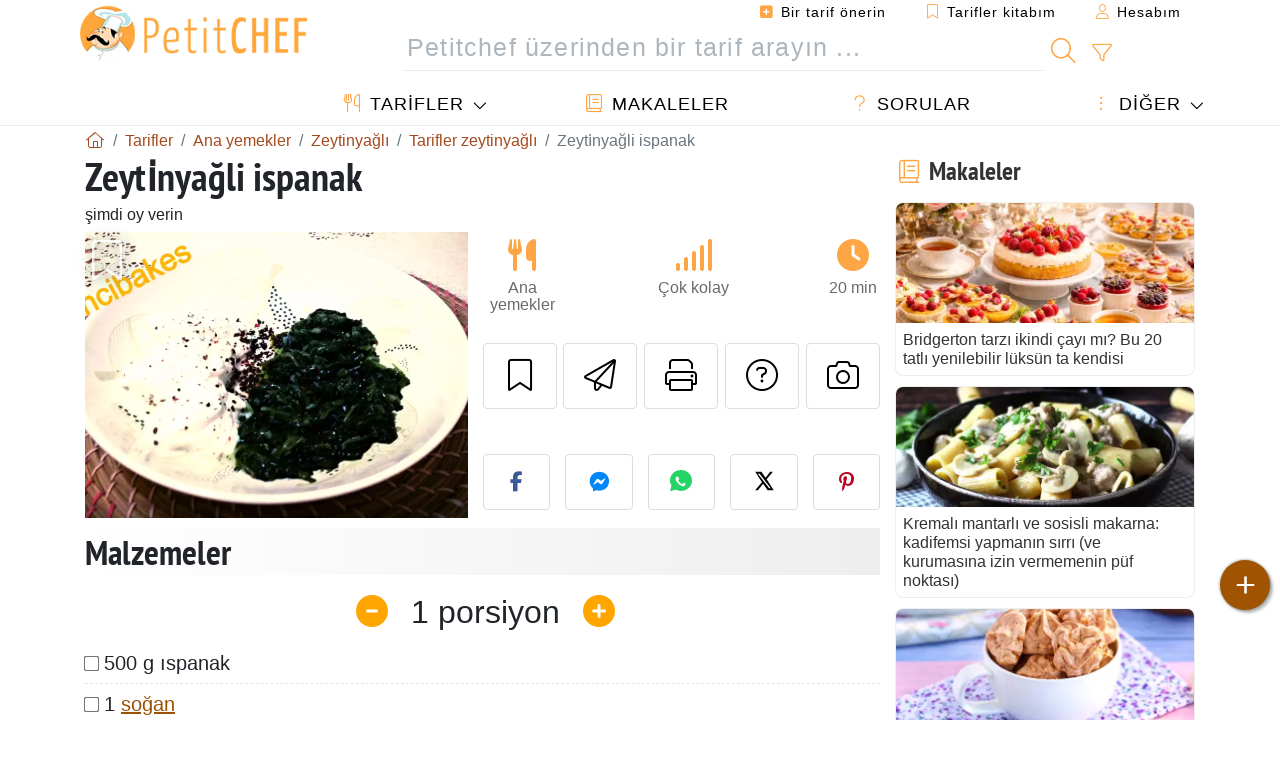

--- FILE ---
content_type: text/html; charset=UTF-8
request_url: https://tr.petitchef.com/tarifler/ana-yemekler/zeytinyagli-ispanak-fid-1536027
body_size: 16140
content:

	
		
						        
	                            
            		
		
		
    						    
			
    
	    	
	<!doctype html><html lang="tr"><head><meta charset="utf-8">

<link rel="preconnect" href="//googletagmanager.com">
<link rel="dns-prefetch" href="//googletagmanager.com">
<link rel="preconnect" href="//securepubads.g.doubleclick.net">
<link rel="dns-prefetch" href="//securepubads.g.doubleclick.net">
<link rel="preconnect" href="//imasdk.googleapis.com">
<link rel="dns-prefetch" href="//imasdk.googleapis.com">



<meta name="viewport" content="width=device-width, initial-scale=1">


<title>Zeytinyağlı ispanak tarifi</title>
<meta name="description" content="Biz bırakıyoruz başladıktan sonra fırını kapatmak. - Tarif Ana yemekler : Zeyti̇nyağli ispanak tarafından Incibakes">
<meta property="og:title" content="Zeytinyağlı ispanak tarifi">
<meta property="og:description" content="Biz bırakıyoruz başladıktan sonra fırını kapatmak. - Tarif Ana yemekler : Zeyti̇nyağli ispanak tarafından Incibakes"><meta property="og:type" content="website">
<meta property="og:url" content="https://tr.petitchef.com/tarifler/ana-yemekler/zeytinyagli-ispanak-fid-1536027">
<meta property="og:image" content="https://tr.petitchef.com/imgupl/recipe/zeyti-nyagli-ispanak--294176p480545.webp"><meta property="og:locale" content="tr_TR">

<meta property="fb:app_id" content="853643267016896">
<meta name="robots" content="index,follow, max-snippet:-1, max-image-preview:large, max-video-preview:-1">
<meta name="language" content="tr">

<meta name="original-source" content="https://tr.petitchef.com/tarifler/ana-yemekler/zeytinyagli-ispanak-fid-1536027"><meta name="copyright" content="Copyright (c) Petitchef 2004-2026, All Rights Reserved">
<meta name="category" content="yemek tarifleri">
<meta name="owner" content="MadeInWork">

<link rel="canonical" href="https://tr.petitchef.com/tarifler/ana-yemekler/zeytinyagli-ispanak-fid-1536027">

<link rel="alternate" type="application/rss+xml" title="Petitchef: Son tarifler and  Latest articles" href="/upload_data/rss/tr/global.rss"><link rel="manifest" href="/upload_data/manifest/manifest-tr.json">

<meta name="msapplication-tap-highlight" content="no">	

<meta name="application-name" content="Petitchef">


<link rel="shortcut icon" type="image/x-icon" href="/favicon.ico">

<link rel="apple-touch-icon" sizes="180x180" href="/assets/images/shortcut-icon/apple-icon-180x180.png">
	
<meta name="msapplication-TileImage" content="/assets/images/shortcut-icon/ms-icon-144x144.png">
<meta name="msapplication-TileColor" content="#FFA73B">
	
<meta name="theme-color" content="#FFA73B">




<link rel="preload" as="style" href="https://fonts.googleapis.com/css2?family=PT+Sans+Narrow:wght@400;700&display=swap">
<style type="text/css">@font-face {font-family:PT Sans Narrow;font-style:normal;font-weight:400;src:url(/cf-fonts/s/pt-sans-narrow/5.0.19/latin/400/normal.woff2);unicode-range:U+0000-00FF,U+0131,U+0152-0153,U+02BB-02BC,U+02C6,U+02DA,U+02DC,U+0304,U+0308,U+0329,U+2000-206F,U+2074,U+20AC,U+2122,U+2191,U+2193,U+2212,U+2215,U+FEFF,U+FFFD;font-display:swap;}@font-face {font-family:PT Sans Narrow;font-style:normal;font-weight:400;src:url(/cf-fonts/s/pt-sans-narrow/5.0.19/cyrillic/400/normal.woff2);unicode-range:U+0301,U+0400-045F,U+0490-0491,U+04B0-04B1,U+2116;font-display:swap;}@font-face {font-family:PT Sans Narrow;font-style:normal;font-weight:400;src:url(/cf-fonts/s/pt-sans-narrow/5.0.19/latin-ext/400/normal.woff2);unicode-range:U+0100-02AF,U+0304,U+0308,U+0329,U+1E00-1E9F,U+1EF2-1EFF,U+2020,U+20A0-20AB,U+20AD-20CF,U+2113,U+2C60-2C7F,U+A720-A7FF;font-display:swap;}@font-face {font-family:PT Sans Narrow;font-style:normal;font-weight:400;src:url(/cf-fonts/s/pt-sans-narrow/5.0.19/cyrillic-ext/400/normal.woff2);unicode-range:U+0460-052F,U+1C80-1C88,U+20B4,U+2DE0-2DFF,U+A640-A69F,U+FE2E-FE2F;font-display:swap;}@font-face {font-family:PT Sans Narrow;font-style:normal;font-weight:700;src:url(/cf-fonts/s/pt-sans-narrow/5.0.19/latin-ext/700/normal.woff2);unicode-range:U+0100-02AF,U+0304,U+0308,U+0329,U+1E00-1E9F,U+1EF2-1EFF,U+2020,U+20A0-20AB,U+20AD-20CF,U+2113,U+2C60-2C7F,U+A720-A7FF;font-display:swap;}@font-face {font-family:PT Sans Narrow;font-style:normal;font-weight:700;src:url(/cf-fonts/s/pt-sans-narrow/5.0.19/latin/700/normal.woff2);unicode-range:U+0000-00FF,U+0131,U+0152-0153,U+02BB-02BC,U+02C6,U+02DA,U+02DC,U+0304,U+0308,U+0329,U+2000-206F,U+2074,U+20AC,U+2122,U+2191,U+2193,U+2212,U+2215,U+FEFF,U+FFFD;font-display:swap;}@font-face {font-family:PT Sans Narrow;font-style:normal;font-weight:700;src:url(/cf-fonts/s/pt-sans-narrow/5.0.19/cyrillic-ext/700/normal.woff2);unicode-range:U+0460-052F,U+1C80-1C88,U+20B4,U+2DE0-2DFF,U+A640-A69F,U+FE2E-FE2F;font-display:swap;}@font-face {font-family:PT Sans Narrow;font-style:normal;font-weight:700;src:url(/cf-fonts/s/pt-sans-narrow/5.0.19/cyrillic/700/normal.woff2);unicode-range:U+0301,U+0400-045F,U+0490-0491,U+04B0-04B1,U+2116;font-display:swap;}</style>




<link rel="preload" as="style" href="/assets/dist/css/mobile2/recipe-details.1768574323.css"><link rel="stylesheet" href="/assets/dist/css/mobile2/recipe-details.1768574323.css"><link rel="stylesheet" media="screen and (min-width:902px)" href="/assets/dist/css/mobile2/css-lg-device-sb.1768574323.css">                        <link rel="preload" fetchpriority="high" as="image" href="/imgupl/recipe/zeyti-nyagli-ispanak--lg-294176p480545.webp" type="image/jpeg">
        <script type="9b9bd1ce6642ede94e6a01d7-text/javascript">function load_ga() {const script = document.createElement('script');script.src = 'https://www.googletagmanager.com/gtag/js?id=G-L9W5V61L8P';script.async = true;script.type = 'text/javascript';document.body.appendChild(script);window.dataLayer = window.dataLayer || [];function gtag(){ dataLayer.push(arguments); }gtag('js', new Date());gtag('config', 'G-L9W5V61L8P');}</script>
<script type="application/ld+json">
{ 
	"@context": "https://schema.org", 
	"@graph": [ 
		{ 
			"@type": "Organization", 
			"@id": "https://tr.petitchef.com/#organization", 
			"name": "Petitchef", 
			"url": "https://tr.petitchef.com/", 
			"logo": { 
				"@type": "ImageObject", 
				"inLanguage": "tr", 
				"@id": "https://tr.petitchef.com/#/schema/logo/image/", 
				"url": "https://tr.petitchef.com/assets/images/logo.png", 
				"contentUrl": "https://tr.petitchef.com/assets/images/logo.png", 
				"width": 256, 
				"height": 256, 
				"caption": "Petitchef" 
			}, 
			"image": { 
				"@id": "https://tr.petitchef.com/#/schema/logo/image/" 
			}, 
			"brand": "Petitchef", 
			"publishingPrinciples": "https://tr.petitchef.com/privacy", 
			"address": { 
				"@type": "PostalAddress", 
				"streetAddress": "18 chemin Bel Air", 
				"addressLocality": "Bègles", 
				"addressRegion": "FR", 
				"postalCode": "33130", 
				"addressCountry": "FR" 
			} 
		}, 
		{ 
			"@type": "WebSite", 
			"@id": "https://tr.petitchef.com/#website", 
			"url": "https://tr.petitchef.com/", 
			"name": "Petitchef", 
			"description": "Petitchef ile her g\u00fcn yeni yemek tarifleri bulacaks\u0131n\u0131z. Her zevke uygun, ad\u0131m ad\u0131m resimli ve videolu tariflerimiz var: mezeler, mezeler, tatl\u0131lar, ana yemek, at\u0131\u015ft\u0131rmal\u0131klar, g\u00fcn\u00fcn men\u00fcs\u00fc.", 
			"publisher": { 
				"@id": "https://tr.petitchef.com/#organization" 
			}, 
			"potentialAction": [ 
				{ 
					"@type": "SearchAction", 
					"target": { 
						"@type": "EntryPoint", 
						"urlTemplate": "https://tr.petitchef.com/?obj=feed&action=list&q={q}" 
					}, 
					"query-input": { 
						"@type": "PropertyValueSpecification", 
						"valueRequired": true, 
						"valueName": "q" 
					} 
				} 
			], 
			"inLanguage": "tr" 
		}, 
		{ 
			"@type": "WebPage", 
			"url": "https://tr.petitchef.com/tarifler/ana-yemekler/zeytinyagli-ispanak-fid-1536027", 
			"name": "Zeytinya\u011fl\u0131 ispanak tarifi", 
			"mainEntity": { 
				"@id": "https://tr.petitchef.com/tarifler/ana-yemekler/zeytinyagli-ispanak-fid-1536027#recipe" 
			}, 
			"headline": "Zeytinya\u011fl\u0131 ispanak tarifi", 
			"description": "Biz b\u0131rak\u0131yoruz ba\u015flad\u0131ktan sonra f\u0131r\u0131n\u0131 kapatmak. - Tarif Ana yemekler : Zeyti\u0307nya\u011fli ispanak taraf\u0131ndan Incibakes", 
			"publisher": { 
				"@id": "https://tr.petitchef.com/#organization" 
			}, 
			"inLanguage": "tr", 
			"datePublished": "2013-08-02T09:16:00+02:00", 
			"dateModified": "2024-07-31T00:00:00+02:00", 
			"isPartOf": { 
				"@id": "https://tr.petitchef.com/#website" 
			}, 
			"about": { 
				"@id": "https://tr.petitchef.com/#organization" 
			}, 
			"primaryImageOfPage": { 
				"@id": "https://tr.petitchef.com/#primaryimage" 
			}, 
			"image": { 
				"@id": "https://tr.petitchef.com/#primaryimage" 
			}, 
			"breadcrumb": { 
				"@id": "https://tr.petitchef.com/tarifler/ana-yemekler/zeytinyagli-ispanak-fid-1536027#breadcrumb" 
			} 
		}, 
		{ 
			"@type": "ImageObject", 
			"inLanguage": "tr", 
			"@id": "https://tr.petitchef.com/#primaryimage", 
			"url": "https://tr.petitchef.com/imgupl/recipe/zeyti-nyagli-ispanak--294176p480545.webp", 
			"contentUrl": "https://tr.petitchef.com/imgupl/recipe/zeyti-nyagli-ispanak--294176p480545.webp", 
			"caption": "zeytinya\u011fl\u0131 ispanak tarifi" 
		},  
		[
			{ 
				"@type": "BreadcrumbList", 
				"@id": "https://tr.petitchef.com/tarifler/ana-yemekler/zeytinyagli-ispanak-fid-1536027#breadcrumb", 
				"itemListElement": [
					{ 
						"@type": "ListItem", 
						"position": 1, 
						"name": "Anasayfa - Petitchef", 
						"item": "https://tr.petitchef.com/" 
					}, 
					{ 
						"@type": "ListItem",
						"position": 2,
						"name": "Tarifler",
						"item": "https://tr.petitchef.com/tarifler"
					},
					{ 
						"@type": "ListItem",
						"position": 3,
						"name": "Zeytinya\u011fl\u0131",
						"item": "https://tr.petitchef.com/tarifler/zeytinyagli"
					},
					{ 
						"@type": "ListItem",
						"position": 4,
						"name": "Tarifler zeytinya\u011fl\u0131",
						"item": "https://tr.petitchef.com/tarifler/tarifler-zeytinyagli"
					},
					{ 
						"@type": "ListItem",
						"position": 5,
						"name": "Zeyti\u0307nya\u011fli ispanak"
					}
				]
			},
			{ 
				"@type": "BreadcrumbList", 
				"itemListElement": [
					{ 
						"@type": "ListItem", 
						"position": 1, 
						"name": "Anasayfa - Petitchef", 
						"item": "https://tr.petitchef.com/" 
					}, 
					{ 
						"@type": "ListItem",
						"position": 2,
						"name": "Tarifler",
						"item": "https://tr.petitchef.com/tarifler"
					},
					{ 
						"@type": "ListItem",
						"position": 3,
						"name": "Pirin\u00e7 tarifleri",
						"item": "https://tr.petitchef.com/tarifler/pirinc-tarifleri"
					},
					{ 
						"@type": "ListItem",
						"position": 4,
						"name": "Zeytinya\u011fl\u0131 pirin\u00e7 tarifleri",
						"item": "https://tr.petitchef.com/tarifler/zeytinyagli-pirinc-tarifleri"
					},
					{ 
						"@type": "ListItem",
						"position": 5,
						"name": "Zeyti\u0307nya\u011fli ispanak"
					}
				]
			},
			{ 
				"@type": "BreadcrumbList", 
				"itemListElement": [
					{ 
						"@type": "ListItem", 
						"position": 1, 
						"name": "Anasayfa - Petitchef", 
						"item": "https://tr.petitchef.com/" 
					}, 
					{ 
						"@type": "ListItem",
						"position": 2,
						"name": "Tarifler",
						"item": "https://tr.petitchef.com/tarifler"
					},
					{ 
						"@type": "ListItem",
						"position": 3,
						"name": "Pirin\u00e7 tarifleri",
						"item": "https://tr.petitchef.com/tarifler/pirinc-tarifleri"
					},
					{ 
						"@type": "ListItem",
						"position": 4,
						"name": "Zeytinya\u011fl\u0131 ile Pirin\u00e7",
						"item": "https://tr.petitchef.com/tarifler/zeytinyagl_pirinc"
					},
					{ 
						"@type": "ListItem",
						"position": 5,
						"name": "Zeyti\u0307nya\u011fli ispanak"
					}
				]
			},
			{ 
				"@type": "BreadcrumbList", 
				"itemListElement": [
					{ 
						"@type": "ListItem", 
						"position": 1, 
						"name": "Anasayfa - Petitchef", 
						"item": "https://tr.petitchef.com/" 
					}, 
					{ 
						"@type": "ListItem",
						"position": 2,
						"name": "Tarifler",
						"item": "https://tr.petitchef.com/tarifler"
					},
					{ 
						"@type": "ListItem",
						"position": 3,
						"name": "Ispanak tarifleri",
						"item": "https://tr.petitchef.com/tarifler/ispanak-tarifleri"
					},
					{ 
						"@type": "ListItem",
						"position": 4,
						"name": "Zeyti\u0307nya\u011fli ispanak"
					}
				]
			},
			{ 
				"@type": "BreadcrumbList", 
				"itemListElement": [
					{ 
						"@type": "ListItem", 
						"position": 1, 
						"name": "Anasayfa - Petitchef", 
						"item": "https://tr.petitchef.com/" 
					}, 
					{ 
						"@type": "ListItem",
						"position": 2,
						"name": "Tarifler",
						"item": "https://tr.petitchef.com/tarifler"
					},
					{ 
						"@type": "ListItem",
						"position": 3,
						"name": "Zeytinya\u011fl\u0131",
						"item": "https://tr.petitchef.com/tarifler/zeytinyagl"
					},
					{ 
						"@type": "ListItem",
						"position": 4,
						"name": "Zeyti\u0307nya\u011fli ispanak"
					}
				]
			}
		]
	] 
} 
</script>
<script type="application/ld+json">{
	"@context": "https://schema.org/", 
	"@type": "Recipe", 
	"@id": "https://tr.petitchef.com/tarifler/ana-yemekler/zeytinyagli-ispanak-fid-1536027#recipe", 
	"name": "Zeyti\u0307nya\u011fli ispanak", 
	"inLanguage": "tr", 
	"recipeCategory": "Ana yemekler", 
	"recipeCuisine": "Tr", 
	"image": "https://tr.petitchef.com/imgupl/recipe/zeyti-nyagli-ispanak--294176p480545.webp", 
	"author": { 
		"@type": "Person", 
		"name": "incibakes", 
		"url": "http://incibakes.blogspot.com" 
	}, 
	"datePublished": "2013-08-02T09:16:00+02:00", 
	"dateModified": "2024-07-31T00:00:00+02:00", 
	"description": "Tarif Ana yemekler zeytinya\u011fl\u0131 ispanak tarifi", 
	"prepTime": "PT5M", 
	"cookTime": "PT15M", 
	"totalTime": "PT20M", 
	"recipeYield": "1", 
	"recipeIngredient": [ 
		"500 g \u0131spanak", 
		"1 so\u011fan", 
		"2-3 yemek ka\u015f\u0131\u011f\u0131 pirin\u00e7(bunu eklemeyedebilirsiniz)", 
		"su (\u00fczerini \u00e7ok az ge\u00e7ecek)", 
		"zeytinya\u011f\u0131", 
		"tuz"
	], 
	"recipeInstructions": [ 
		{ 
			"@type": "HowToStep", 
			"text": "Biz b\u0131rak\u0131yoruz ba\u015flad\u0131ktan sonra f\u0131r\u0131n\u0131 kapatmak." 
		},  
		{ 
			"@type": "HowToStep", 
			"text": "Kayn do\u011fruyoruz birka\u00e7 kez y\u0131kand\u0131ktan sonra, su ile \u0131spanak pi\u015firilir." 
		},  
		{ 
			"@type": "HowToStep", 
			"text": "Yeni ince do\u011franm\u0131\u015f k\u00fcp sog zeytinya\u011f\u0131 kavuruyoruz." 
		},  
		{ 
			"@type": "HowToStep", 
			"text": "Ispanak saks\u0131 \u00f6rt\u00fcs\u00fc kapat\u0131yoruz.\u0131spanak pirin\u00e7 ile ilave edilir ve iki dakika kapal\u0131 biz Ediyoruz y\u0131kay\u0131n." 
		},  
		{ 
			"@type": "HowToStep", 
			"text": "Ek Tuz ve su ekleyin yo\u011furt ile hizmet vermektedir." 
		},  
		{ 
			"@type": "HowToStep", 
			"text": "Bir sonraki pi\u015firiyoruz.biraz so\u011futma Pirin\u00e7 kadar yap\u0131lan." 
		} 
	],  
	"keywords": "pirinc,ispanak,zeytinyagl\u0131 pirinc tarifleri,tarifler zeytinyagl\u0131,zeytinyagli,zeytinyagl,ana yemekler"
}</script>
				</head>    	<body>
	    
        					

	

<header id="header-menu" class="fixed-top">
	
	<nav class="container navbar navbar-expand-lg">
	            
				
		<a class="navbar-brand" href="/">			
							<img loading="lazy" src="/assets/images/mobile2/logo-petitchef.png" width="136" height="36" alt="Petitchef">
					</a>
		
		<button class="navbar-toggler link-dynamic" data-obj="fav" data-action="fav_recipe_list" aria-expanded="false" title="Tarifler kitabım">
			<i class="fal fa-bookmark" aria-hidden="true"></i>
		</button>
		
					<button class="navbar-toggler link-dynamic" type="button" aria-expanded="false" aria-label="Hesabım" title="Hesabım">
				<i class="fal fa-user" aria-hidden="true"></i>
			</button>
				
		<button class="navbar-toggler nbt-btn-search" type="button" data-toggle="collapse" data-target="#navbar-search" aria-controls="navbar-search" aria-expanded="false" aria-label="Toggle Search">
			<i class="fal fa-magnifying-glass fa-fw" aria-hidden="true"></i>
		</button>
				
		<button class="navbar-toggler collapsed" type="button" data-toggle="collapse" data-target="#navbar-menu" aria-controls="navbar-menu" aria-expanded="false" aria-label="Toggle navigation">				
			<span class="icon-bar top-bar"></span>
			<span class="icon-bar middle-bar"></span>
			<span class="icon-bar bottom-bar"></span>
		</button>
				
				
				
				<div class="wrapper-navbar-nav">
			<div class="">
					<div class="collapse navbar-collapse" id="navbar-member">
		<ul class="navbar-nav ml-auto">
							<li class="site-mode-recipe-switch">
										</li>
														<li class="nav-item dropdown disabled">
					<a class="nav-link link-dynamic" data-obj="myaccount_recipe" data-action="form" href="#" ><i class="fas fa-square-plus" aria-hidden="true"></i> Bir tarif önerin</a>
				</li>
				
								<li class="nav-item dropdown disabled">
					<a class="nav-link link-dynamic" data-obj="fav" data-action="fav_recipe_list" href="#"><i class="fal fa-bookmark"></i> Tarifler kitabım <span class="count-fav-recipe d-none">0</span></a>
				</li>
						
										<li class="nav-item dropdown disabled">
					<a class="nav-link link-dynamic" href="#"><i class="fal fa-user"></i> Hesabım</a>
				</li>
									</ul>
	</div>													<div class="collapse navbar-collapse" id="navbar-search">		
		<form action="/index.php" role="search">
						<input type="hidden" name="obj" value="feed">
			<input type="hidden" name="action" value="list">
			<input type="hidden" name="tracker" value="mobile-navbar">
						
			<div class="input-group input-group-lg nbs-main-btns">
				<input type="text" name="q" value="" class="form-control" placeholder="Petitchef üzerinden bir tarif arayın ..." aria-label="Petitchef üzerinden bir tarif arayın ..." aria-describedby="nbs-btn-submit">				
				<div class="input-group-append">
					<button class="btn btn-submit" type="submit" id="nbs-btn-submit" aria-label="Petitchef üzerinden bir tarif arayın"><i class="fal fa-magnifying-glass fa-fw" aria-hidden="true"></i></button>
				</div>
									<div class="input-group-append">
						<a class="btn btn-advsearch link-dynamic" data-obj="feed" data-action="advanced_search" href="#" title="Gelişmiş arama"><i class="fal fa-filter fa-fw" aria-hidden="true"></i></a>
					</div>
							</div>
			
						
		</form>
	</div>					
							</div>
								<div class="collapse navbar-collapse" id="navbar-menu">
		<ul class="navbar-nav">
						<li class="nav-item dropdown mega-dropdown-menu">
								<a class="nav-link dropdown-toggle" href="/tarifler" id="dropdown-recipes" data-toggle="dropdown" aria-haspopup="true" aria-expanded="false"><i class="fal fa-utensils fa-fw" aria-hidden="true"></i> Tarifler</a>				
				<div class="dropdown-menu" aria-labelledby="dropdown-recipes">
					
					<div class="row mx-0">
						<div class="col-12 col-lg border border-left-0 border-top-0 border-bottom-0">
							<ul class="mega-menu-item">
								<li class="ddm-header"><i class="fal fa-fork fa-fw" aria-hidden="true"></i> <a href="/tarifler">Tarifler</a></li>
								<li><i class="fal fa-plus fa-fw" aria-hidden="true"></i> <a class="link-dynamic" data-obj="myaccount_recipe" data-action="form" href="#">Bir tarif önerin</a></li>
                                <li><div class="dropdown-divider"></div></li>
                                <li class="i-angle"><a href="/son-tarifler">Son tarifler</a></li>
								<li class="i-angle"><a href="/en-iyi-puana-sahip-olanlar">En iyi puana sahip olanlar</a></li>
								<li class="i-angle"><a href="/en-cok-ziyaret-edilenler">En çok ziyaret edilenler</a></li>
								<li><div class="dropdown-divider"></div></li>
								<li><i class="fal fa-refrigerator fa-fw" aria-hidden="true"></i> <a href="/buzdolabindan-tarifler">Buzdolabı tarifleri</a></li>
																	<li><i class="fal fa-video fa-fw" aria-hidden="true"></i> <a href="/video-tarifleri">Video tarifleri</a></li>
																<li><i class="fal fa-star fa-fw" aria-hidden="true"></i> <a href="/tarifleri-oyla">Bu tarifi not alın</a></li>
								<li><i class="fal fa-face-smile fa-fw" aria-hidden="true"></i> <a href="/tatli-tatsiz">Tatlı veya Tatsız</a></li>
								<li><div class="dropdown-divider"></div></li>
							</ul>
						</div>
						<div class="col-12 col-lg border border-left-0 border-top-0 border-bottom-0">							
							<ul class="mega-menu-item">
								<li class="ddm-header"><i class="fal fa-spoon fa-fw" aria-hidden="true"></i> Türe göre tarifler</li>
																	<li><i class="fal fa-pretzel fa-fw"></i> <a href="/tarifler/aperatif">Aperatif</a></li>
																	<li><i class="fal fa-salad fa-fw"></i> <a href="/tarifler/girisler">Girişler</a></li>
																	<li><i class="fal fa-turkey fa-fw"></i> <a href="/tarifler/ana-yemekler">Ana yemekler</a></li>
																	<li><i class="fal fa-cake-slice fa-fw"></i> <a href="/tarifler/tatlilar">Tatlılar</a></li>
																	<li><i class="fal fa-popcorn fa-fw"></i> <a href="/tarifler/atistirmaliklar">Atıştırmalıklar</a></li>
																	<li><i class="fal fa-wine-bottle fa-fw"></i> <a href="/tarifler/drink">Drink</a></li>
																	<li><i class="fal fa-french-fries fa-fw"></i> <a href="/tarifler/accompaniments">Accompaniments</a></li>
																	<li><i class="fal fa-plate-utensils fa-fw"></i> <a href="/tarifler/diger">Diğer</a></li>
																<li><div class="dropdown-divider"></div></li>
								<li><i class="fal fa-sun fa-fw" aria-hidden="true"></i> <a href="/tarifler/mevsimsel-tarifler">Mevsimsel tarifler</a></li>								
							</ul>
						</div>
						<div class="col-12 col-lg border border-left-0 border-top-0 border-bottom-0">
							<ul class="mega-menu-item">
								<li class="ddm-header"><i class="fal fa-plate-utensils fa-fw" aria-hidden="true"></i> Menüler</li>
								<li class="i-angle"><a href="/gunun-monusu">Günün mönüsü</a></li>
								<li class="i-angle"><a href="/menu-archive">Arşivlenmiş menüler</a></li>
														
							</ul>
							<div class="dropdown-divider"></div>
													</div>						
					</div>
					
									</div>
			</li>
						<li class="nav-item dropdown">
				<a class="nav-link" href="/makaleler"><i class="fal fa-book fa-fw" aria-hidden="true"></i> Makaleler</a>
			</li>
									<li class="nav-item dropdown">
				<a class="nav-link" href="/qa"><i class="fal fa-question fa-fw" aria-hidden="true"></i> Sorular</a>
			</li>
									<li class="nav-item dropdown">
								<a class="nav-link dropdown-toggle" href="#" id="dropdown-others" data-toggle="dropdown" aria-haspopup="true" aria-expanded="false"><i class="fal fa-ellipsis-vertical fa-fw" aria-hidden="true"></i> Diğer</a>
				<div class="dropdown-menu" aria-labelledby="dropdown-others">
															                    															 
										<a class="dropdown-item" href="/nutrition-calc"><i class="fal fa-calculator fa-fw" aria-hidden="true"></i> Besin hesaplayıcı</a>
					<a class="dropdown-item" href="/pisirme-uniteleri-donusturucu"><i class="fal fa-scale-balanced fa-fw" aria-hidden="true"></i> Pişirme üniteleri dönüştürücü</a>					
					<a class="dropdown-item" href="/contact"><i class="fal fa-envelope fa-fw" aria-hidden="true"></i> Bize ulaşın</a>
				</div>
			</li>
		</ul>		
	</div>					</div>
		
			</nav>
		</header>		        
				<nav id="nav-secondary" role="navigation" aria-label="Tarif navigation" class="container d-none"><div class="ns-body"><button type="button" class="nsb-item scroll-link" data-ref="ref-ingred"><span>Malzemeler</span></button><button type="button" class="nsb-item scroll-link" data-ref="ref-steps"><span>Hazırlık</span></button><button type="button" class="nsb-item scroll-link" data-id="vote-comments"><span>Yorumlar <i class="fal fa-plus ml-1" aria-hidden="true"></i></span></button><button type="button" class="nsb-item open-modal" data-action="question"><span>Sorular <i class="fal fa-plus fa-fw ml-1" aria-hidden="true"></i></span></button><button type="button" class="nsb-item scroll-link" data-ref="ref-cooked"><span>Üyelerin bu tarife ilişkin fotoğrafları</span></button></div></nav>			
		
		<div id="page" class="container">
										<nav class="breadcrumb-scroll" aria-label="breadcrumb"><ol itemscope itemtype="https://schema.org/BreadcrumbList" class="breadcrumb flex-row"><li itemprop="itemListElement" itemscope itemtype="https://schema.org/ListItem" class="breadcrumb-item"><a itemprop="item" itemtype="https://schema.org/Thing" href="https://tr.petitchef.com/" title="Anasayfa - Petitchef"><span itemprop="name" class="fal fa-house fa-fw" aria-hidden="true"><i hidden>Anasayfa - Petitchef</i></span></a><meta itemprop="position" content="1"></li><li itemprop="itemListElement" itemscope itemtype="https://schema.org/ListItem" class="breadcrumb-item"><a itemprop="item" itemtype="https://schema.org/Thing" href="https://tr.petitchef.com/tarifler"><span itemprop="name">Tarifler</span></a><meta itemprop="position" content="2"></li><li itemprop="itemListElement" itemscope itemtype="https://schema.org/ListItem" class="breadcrumb-item"><a itemprop="item" itemtype="https://schema.org/Thing" href="https://tr.petitchef.com/tarifler/ana-yemekler"><span itemprop="name">Ana yemekler</span></a><meta itemprop="position" content="3"></li><li itemprop="itemListElement" itemscope itemtype="https://schema.org/ListItem" class="breadcrumb-item"><a itemprop="item" itemtype="https://schema.org/Thing" href="https://tr.petitchef.com/tarifler/zeytinyagli"><span itemprop="name">Zeytinyağlı</span></a><meta itemprop="position" content="4"></li><li itemprop="itemListElement" itemscope itemtype="https://schema.org/ListItem" class="breadcrumb-item"><a itemprop="item" itemtype="https://schema.org/Thing" href="https://tr.petitchef.com/tarifler/tarifler-zeytinyagli"><span itemprop="name">Tarifler zeytinyağlı</span></a><meta itemprop="position" content="5"></li><li class="breadcrumb-item active" aria-current="page"><span>Zeyti̇nyağli ispanak</span></li></ol></nav>			            
                                                            
							<main id="page-main">
					
								
									
						
			
		
			<article>
    <header>
                    <h1 class="title animated fadeInDown">Zeyti̇nyağli ispanak</h1>

            			
		<div class="details-top-stats">
					<span class="scroll-link" data-id="vote-comments" data-offset="60">şimdi oy verin</span>
						
			</div>
	            
                    
            <div class="row rd-head">
                <div class="col-sm-6">
                    <i data-id="1536027" class="btn-fav" aria-hidden="true" title="Yemek tarifleri kitabıma ekleyin"></i>									
                                        
                                                                        <img fetchpriority="high" src="/imgupl/recipe/zeyti-nyagli-ispanak--lg-294176p480545.webp" srcset="/imgupl/recipe/zeyti-nyagli-ispanak--md-294176p480545.webp 600w, /imgupl/recipe/zeyti-nyagli-ispanak--lg-294176p480545.webp 1200w" sizes="(max-width: 576px) calc(100vw - 30px), 383px" width="1200" height="900" alt="ZEYTİNYAĞLI ISPANAK" data-gallery="recipe-gallery" class="img-fluid recipe-photo">
                                                            </div>

                <div class="col-sm-6 rdh-data pl-0">				
                    	
                        <div class="rd-bar-ico"><div class="rdbi-item" title="Tarif türü: Ana yemekler"><div class="rdbii-icon"><i class="fas fa-utensils" aria-hidden="true"></i></div><div class="rdbii-val">Ana yemekler</div></div><div class="rdbi-item" title="Zorluk: Çok kolay"><div class="rdbii-icon"><i class="fas fa-signal" aria-hidden="true"></i></div><div class="rdbii-val">Çok kolay</div></div><div class="rdbi-item" title="Total time: 20 min"><div class="rdbii-icon"><i class="fas fa-clock" aria-hidden="true"></i></div><div class="rdbii-val">20 min</div></div></div>                    
                    
                    
                    <div class="rd-useful-box">					
                        <button type="button" class="btn btn-outline btn-fav" data-toggle="tooltip" data-placement="bottom" title="Yemek tarifleri kitabıma ekleyin" aria-label="Yemek tarifleri kitabıma ekleyin"></button>				
                        <button type="button" class="btn btn-outline open-modal" data-action="send2friend" data-toggle="tooltip" data-placement="bottom" title="Arkadaşına bu tarifi gönder"><i class="fal fa-paper-plane fa-fw" aria-hidden="true"></i><span class="sr-only">Arkadaşına bu tarifi gönder</span></button>
                                                    <button type="button" class="btn btn-outline btn-print" data-toggle="tooltip" data-placement="bottom" title="Bu sayfayı yazdır"><i class="fal fa-print fa-fw" aria-hidden="true"></i><span class="sr-only">Bu sayfayı yazdır</span></button>
                                                                                                <button type="button" class="btn btn-outline open-modal" data-action="question" data-toggle="tooltip" data-placement="bottom" title="Tarif sahibine bir soru sorun"><i class="fal fa-circle-question fa-fw" aria-hidden="true"></i><span class="sr-only">Tarif sahibine bir soru sorun</span></button>                                                    <button type="button" class="btn btn-outline scroll-link" data-id="rd-cooked"><i class="fal fa-camera fa-fw" aria-hidden="true"></i> <span class="sr-only">Bu tarifin fotoğrafını yayınlayın.</span></button>
                                            </div>

                                            <div class="social-share-custom ssc-color ssc-h mt-3 mb-2"><button type="button" class="ssc-btn sscb-facebook" aria-label="Share on Facebook"><i class="fab fa-facebook-f fa-fw" aria-hidden="true"></i></button><button type="button" class="ssc-btn sscb-fbmessenger" aria-label="Share on Messenger"><i class="fab fa-facebook-messenger fa-fw" aria-hidden="true"></i></button><button type="button" class="ssc-btn sscb-whatsapp" data-message="" aria-label="Share on WhatsApp"><svg width="22" height="22" viewBox="0 0 24 24"><path fill="#25D366" d="M12 0C5.373 0 0 4.98 0 11.125c0 2.05.574 4.05 1.66 5.79L.057 23.12l6.47-1.64a12.08 12.08 0 0 0 5.473 1.346C18.627 22.826 24 17.847 24 11.7 24 4.98 18.627 0 12 0Z"/><path fill="white" d="M17.358 14.895c-.293-.15-1.73-.852-2-1.01-.27-.154-.466-.23-.66.08-.193.308-.758 1.008-.93 1.22-.17.216-.34.232-.633.08-.293-.152-1.24-.457-2.35-1.46a8.81 8.81 0 0 1-1.65-2.04c-.173-.308-.017-.474.13-.623.13-.128.293-.33.44-.493.147-.162.196-.27.293-.458.1-.186.05-.347-.02-.493-.07-.146-.66-1.583-.9-2.16-.24-.577-.48-.5-.66-.51-.17-.006-.366-.01-.56-.01a1.1 1.1 0 0 0-.8.367c-.26.276-.99.972-.99 2.37s1.015 2.75 1.16 2.947c.143.196 2 3.058 4.8 4.31 1.8.783 2.1.85 2.85.72.46-.078 1.41-.576 1.61-1.133.2-.556.2-1.03.143-1.13-.06-.102-.23-.152-.483-.272Z"/></svg></button><button type="button" class="ssc-btn sscb-twitter" aria-label="Share on Twitter"><svg width="22" height="22" viewBox="0 0 24 24" fill="black" xmlns="http://www.w3.org/2000/svg"><path d="M18.74 2H21.68L14.92 10.03L22.5 21.97H15.89L11.04 14.97L5.41 21.97H2.47L9.73 13.3L2.5 2H9.27L13.64 8.42L18.74 2ZM17.62 19.88H19.39L7.1 3.97H5.19L17.62 19.88Z"/></svg></button><button type="button" class="ssc-btn sscb-pinterest" data-pin-do="buttonPin" data-pin-custom="true" aria-label="Share on Pinterest"><i class="fab fa-pinterest-p fa-fw" aria-hidden="true"></i></button></div>                    
                                    </div>
            </div>			
        
            </header>

		 
    <button id="btn-ingredients-modal" type="button" data-action="ingredients" class="btn btn-main btn-sm open-modal" aria-label="Malzemeler" title="Malzemeler">
        <i class="fal fa-clipboard fa-fw"></i>
    </button>
       
			            
            
				<section id="rd-ingredients"><h2 id="ref-ingred" class="title">Malzemeler</h2>	<div class="servings-form-wrapper" title="Kişi sayısı">
		<span class="servings-form" data-servings="1" aria-label="Kişi sayısı">
			<span class="sf-btn sf-btn-minus" data-sense="minus"><i class="fas fa-minus-circle fa-fw" aria-hidden="true"></i></span>
			<span class="sf-val" data-last="1" data-trans-servings="porsiyon">1</span>
			<span class="sf-btn sf-btn-plus" data-sense="plus"><i class="fas fa-circle-plus fa-fw" aria-hidden="true"></i></span>
		</span>
	</div>
																		<ul class="ingredients-ul">
																									<li class="il" id="il-0">
						<input type="checkbox" id="ilg-0"><label for="ilg-0">500 g ıspanak</label>
					</li>
											
																														<li class="il" id="il-1">
						<input type="checkbox" id="ilg-1"><label for="ilg-1">1 <a href="/tarifler/sogan-tarifleri">soğan</a></label>
					</li>
											
																														<li class="il" id="il-2">
						<input type="checkbox" id="ilg-2"><label for="ilg-2">2-3 yemek kaşığı <a href="/tarifler/pirinc-tarifleri">pirinç</a>(bunu eklemeyedebilirsiniz)</label>
					</li>
											
																														<li class="il" id="il-3">
						<input type="checkbox" id="ilg-3"><label for="ilg-3">su (üzerini çok az geçecek)</label>
					</li>
											
																														<li class="il" id="il-4">
						<input type="checkbox" id="ilg-4"><label for="ilg-4">zeytinyağı</label>
					</li>
											
																														<li class="il" id="il-5">
						<input type="checkbox" id="ilg-5"><label for="ilg-5">tuz</label>
					</li>
											
						</ul>
	
</section>				
											    
			    				
				
								
																		
							
			
				<section id="rd-steps"><h2 id="ref-steps" class="title">Hazırlık</h2><div class="rd-times"><div class="rdt-item"><i>Hazırlama süresi</i>5 min</div><div class="rdt-item"><i>Pişirme süresi</i>15 min</div></div><ul class="rd-steps"><li>Biz bırakıyoruz başladıktan sonra fırını kapatmak.</li><li>Kayn doğruyoruz birkaç kez yıkandıktan sonra, su ile ıspanak pişirilir.</li><li>Yeni ince doğranmış küp sog zeytinyağı kavuruyoruz.</li><li>Ispanak saksı örtüsü kapatıyoruz.ıspanak pirinç ile ilave edilir ve iki dakika kapalı biz Ediyoruz yıkayın.</li><li>Ek Tuz ve su ekleyin yoğurt ile hizmet vermektedir.</li><li>Bir sonraki pişiriyoruz.biraz soğutma Pirinç kadar yapılan.</li></ul></section><section id="vote-comments-just-from" class="vote-comments" data-table-name="feed_data" data-table-id="1536027" data-table-member-id="277131" data-table-member-username="incibakes" data-table-member-photo="" data-comment-photo-enabled="1" aria-label="Derecelendirme / Yorumlar"><h2 class="title" data-count="">Bu tarifi not alın</h2><div class="vc-form" data-table="feed_data" data-id="1536027" data-rate-hint1="Eh" data-rate-hint2="Orta" data-rate-hint3="Güzel" data-rate-hint4="Çok güzel" data-rate-hint5="Mükemmel!">
	    <div class="vcf-stars vcf-radios">
		            
            <div class="vcfs-trigger vcfr-trigger">
                                    <label data-note="5" class="star mr-3 d-block"><input type="radio" value="5" data-note="5" class="star"> <i class="fas fa-star star" data-note="5"></i><i class="fas fa-star star" data-note="5"></i><i class="fas fa-star star" data-note="5"></i><i class="fas fa-star star" data-note="5"></i><i class="fas fa-star star" data-note="5"></i> Mükemmel!</label>                    
                                    <label data-note="4" class="star mr-3 d-block"><input type="radio" value="4" data-note="4" class="star"> <i class="fas fa-star star" data-note="4"></i><i class="fas fa-star star" data-note="4"></i><i class="fas fa-star star" data-note="4"></i><i class="fas fa-star star" data-note="4"></i><i class="fal fa-star star" data-note="4"></i> Çok güzel</label>                    
                                    <label data-note="3" class="star mr-3 d-block"><input type="radio" value="3" data-note="3" class="star"> <i class="fas fa-star star" data-note="3"></i><i class="fas fa-star star" data-note="3"></i><i class="fas fa-star star" data-note="3"></i><i class="fal fa-star star" data-note="3"></i><i class="fal fa-star star" data-note="3"></i> Güzel</label>                    
                                    <label data-note="2" class="star mr-3 d-block"><input type="radio" value="2" data-note="2" class="star"> <i class="fas fa-star star" data-note="2"></i><i class="fas fa-star star" data-note="2"></i><i class="fal fa-star star" data-note="2"></i><i class="fal fa-star star" data-note="2"></i><i class="fal fa-star star" data-note="2"></i> Orta</label>                    
                                    <label data-note="1" class="star mr-3 d-block"><input type="radio" value="1" data-note="1" class="star"> <i class="fas fa-star star" data-note="1"></i><i class="fal fa-star star" data-note="1"></i><i class="fal fa-star star" data-note="1"></i><i class="fal fa-star star" data-note="1"></i><i class="fal fa-star star" data-note="1"></i> Eh</label>                    
                            </div>
            <input class="vcfs-input" type="hidden" data-filled="fas fa-star" data-empty="fal fa-star">
        	</div>
	</div>
</section>				
                            		
        
            
        		
		        
		<section id="rd-owner" class="text-right mb-3">
            <a class="rd-owner" href="/members/incibakes-mid-277131/recipes"><span class="rdo-icon">I</span><span class="rdo-user" data-text="daha fazla yemek tarifleri">Incibakes</span></a>        </section>
        
                
				        
        		
									
				<section id="rd-qa"><h2 id="ref-qa" class="title">Sorular</h2><div id="rd-qa-list"><button type="button" class="btn btn-main btn-block open-modal mb-3" data-action="question"><i class="fal fa-plus fa-fw"></i> Tarif sahibine bir soru sorun</button></div></section>				
				<section id="rd-cooked-photos"><h2 id="ref-cooked" class="title">Üyelerin bu tarife ilişkin fotoğrafları</h2><div id="rd-cooked" data-id="1536027" data-redirect="FclJDoAgDADAv+i54hI14msIFG0QIaUXfL16nEzR26SbUyQXrZRwl1FI7Im+sykqMUz+QlbmNlAxYvjxYBW6qzkuAir5uwCeHAzztPTj2rIDm1JABz5xbPYX" class="mb-4">            <div id="rd-cooked-form" data-offset="123"><a class="btn btn-main btn-block link-dynamic" data-source="RECIPE_COOKED" data-redirect="FclJDoAgDADAv+i54hI14msIFG0QIaUXfL16nEzR26SbUyQXrZRwl1FI7Im+sykqMUz+QlbmNlAxYvjxYBW6qzkuAir5uwCeHAzztPTj2rIDm1JABz5xbPYX" href="#"><i class="fal fa-camera fa-fw fa-2x d-block mb-2 mx-auto" aria-hidden="true"></i>Bu tarifin fotoğrafını yayınlayın.</a></div><div id="rd-cooked-list"></div></div></section>				
				
					
		
        		
		
                
        	
		
					
		
											<section id="vote-comments" class="vote-comments" data-table-name="feed_data" data-table-id="1536027" data-table-member-id="277131" data-table-member-username="incibakes" data-table-member-photo="" data-comment-photo-enabled="1" aria-label="Derecelendirme / Yorumlar"><h2 id="vc-title" class="vc-title title" data-count="">Yorumlar</h2><div class="vc-form" data-table="feed_data" data-id="1536027" data-rate-hint1="Eh" data-rate-hint2="Orta" data-rate-hint3="Güzel" data-rate-hint4="Çok güzel" data-rate-hint5="Mükemmel!">
	        <div class="vcf-title">Bu tarifi not alın:</div>
        <div class="vcf-stars vcf-radios">
		            
            <div class="vcfs-trigger vcfr-trigger">
                                    <label data-note="5" class="star mr-3 d-block"><input type="radio" value="5" data-note="5" class="star"> <i class="fas fa-star star" data-note="5"></i><i class="fas fa-star star" data-note="5"></i><i class="fas fa-star star" data-note="5"></i><i class="fas fa-star star" data-note="5"></i><i class="fas fa-star star" data-note="5"></i> Mükemmel!</label>                    
                                    <label data-note="4" class="star mr-3 d-block"><input type="radio" value="4" data-note="4" class="star"> <i class="fas fa-star star" data-note="4"></i><i class="fas fa-star star" data-note="4"></i><i class="fas fa-star star" data-note="4"></i><i class="fas fa-star star" data-note="4"></i><i class="fal fa-star star" data-note="4"></i> Çok güzel</label>                    
                                    <label data-note="3" class="star mr-3 d-block"><input type="radio" value="3" data-note="3" class="star"> <i class="fas fa-star star" data-note="3"></i><i class="fas fa-star star" data-note="3"></i><i class="fas fa-star star" data-note="3"></i><i class="fal fa-star star" data-note="3"></i><i class="fal fa-star star" data-note="3"></i> Güzel</label>                    
                                    <label data-note="2" class="star mr-3 d-block"><input type="radio" value="2" data-note="2" class="star"> <i class="fas fa-star star" data-note="2"></i><i class="fas fa-star star" data-note="2"></i><i class="fal fa-star star" data-note="2"></i><i class="fal fa-star star" data-note="2"></i><i class="fal fa-star star" data-note="2"></i> Orta</label>                    
                                    <label data-note="1" class="star mr-3 d-block"><input type="radio" value="1" data-note="1" class="star"> <i class="fas fa-star star" data-note="1"></i><i class="fal fa-star star" data-note="1"></i><i class="fal fa-star star" data-note="1"></i><i class="fal fa-star star" data-note="1"></i><i class="fal fa-star star" data-note="1"></i> Eh</label>                    
                            </div>
            <input class="vcfs-input" type="hidden" data-filled="fas fa-star" data-empty="fal fa-star">
        	</div>
	</div>
<div id="vc-list" class="my-3" data-total="0" data-count="0" data-nb_rows_per_page="10" data-page="1" data-nb_pages="0">
				</div>
</section>		
				
	<nav id="master-useful-fixed" aria-label="Menu" google-allow-overlap>
		<div class="muf-content" google-allow-overlap>
			<button type="button" class="btn btn-fav"> Yemek tarifleri kitabıma ekleyin</button>
			<button type="button" class="btn open-modal" data-action="send2friend"><span><i class="fal fa-paper-plane" aria-hidden="true"></i></span> Arkadaşına bu tarifi gönder</button>
			<button type="button" class="btn open-modal" data-action="question"><span><i class="fal fa-circle-question" aria-hidden="true"></i></span> Tarif sahibine bir soru sorun</button>			<button type="button" data-format="portrait" class="btn btn-print"><span><i class="fas fa-print" aria-hidden="true"></i></span> Bu sayfayı yazdır</button>
			<button type="button" class="btn scroll-link" data-id="vote-comments"><span><i class="fal fa-comments" aria-hidden="true"></i></span> Bir yorum ekleyin</button>
										<button type="button" class="btn scroll-link text-truncate" data-id="rd-cooked"><span><i class="fal fa-camera" aria-hidden="true"></i></span> Bu tarifin fotoğrafını yayınlayın.</button>
						
			<button type="button" class="btn text-truncate open-modal" data-action="report"><span><i class="fal fa-triangle-exclamation" aria-hidden="true"></i></span> Tarifte bir hata bildir</button>
					</div>
		<span class="muf-btn" google-allow-overlap>+</span>
	</nav>
	<aside>
		
    <section aria-label="Benzer tarifler">
	    <h2 class="title">Benzer tarifler</h2><div class="horizontal-scroll row-col-mozaic"><article class="hs-item item"><img loading="lazy" class="w-100 h-auto rounded mb-1" src="/imgupl/feed-data/1525829.webp" width="160" height="120" srcset="/imgupl/feed-data/1525829.webp 160w, /imgupl/feed-data/md-1525829.webp 600w" sizes="(max-width: 360px) 160px, 600px" alt="Tarif Zeyti̇nyağli ispanak kökü yemeği̇"><h3 class="i-title"><a class="stretched-link" href="https://tr.petitchef.com/tarifler/ana-yemekler/zeytinyagli-ispanak-koku-yemegi-fid-1525829" title="Tarif Zeyti̇nyağli ispanak kökü yemeği̇">Zeyti̇nyağli ispanak kökü yemeği̇</a></h3></article><article class="hs-item item"><img loading="lazy" class="w-100 h-auto rounded mb-1" src="/imgupl/feed-data/1493420.webp" width="160" height="120" srcset="/imgupl/feed-data/1493420.webp 160w, /imgupl/feed-data/md-1493420.webp 600w" sizes="(max-width: 360px) 160px, 600px" alt="Tarif Zeyti̇nyağli kapuska"><h3 class="i-title"><a class="stretched-link" href="https://tr.petitchef.com/tarifler/girisler/zeytinyagli-kapuska-fid-1493420" title="Tarif Zeyti̇nyağli kapuska">Zeyti̇nyağli kapuska</a></h3></article><article class="hs-item item"><img loading="lazy" class="w-100 h-auto rounded mb-1" src="/imgupl/feed-data/1500046.webp" width="160" height="120" srcset="/imgupl/feed-data/1500046.webp 160w, /imgupl/feed-data/md-1500046.webp 600w" sizes="(max-width: 360px) 160px, 600px" alt="Tarif Zeytinyağlı yaprak sarma"><h3 class="i-title"><a class="stretched-link" href="https://tr.petitchef.com/tarifler/ana-yemekler/zeytinyagl-yaprak-sarma-fid-1500046" title="Tarif Zeytinyağlı yaprak sarma">Zeytinyağlı yaprak sarma</a></h3></article><article class="hs-item item"><img loading="lazy" class="w-100 h-auto rounded mb-1" src="/imgupl/feed-data/1502983.webp" width="160" height="120" srcset="/imgupl/feed-data/1502983.webp 160w, /imgupl/feed-data/md-1502983.webp 600w" sizes="(max-width: 360px) 160px, 600px" alt="Tarif Zeytinyağlı kuru dolma"><h3 class="i-title"><a class="stretched-link" href="https://tr.petitchef.com/tarifler/ana-yemekler/zeytinyagl-kuru-dolma-fid-1502983" title="Tarif Zeytinyağlı kuru dolma">Zeytinyağlı kuru dolma</a></h3></article><article class="hs-item item"><img loading="lazy" class="w-100 h-auto rounded mb-1" src="/imgupl/feed-data/1542242.webp" width="160" height="120" srcset="/imgupl/feed-data/1542242.webp 160w, /imgupl/feed-data/md-1542242.webp 600w" sizes="(max-width: 360px) 160px, 600px" alt="Tarif Zeytinyağlı yer elması yemeği"><h3 class="i-title"><a class="stretched-link" href="https://tr.petitchef.com/tarifler/ana-yemekler/zeytinyagl-yer-elmas-yemegi-fid-1542242" title="Tarif Zeytinyağlı yer elması yemeği">Zeytinyağlı yer elması yemeği</a></h3></article><article class="hs-item item"><img loading="lazy" class="w-100 h-auto rounded mb-1" src="/imgupl/feed-data/1551068.webp" width="160" height="120" srcset="/imgupl/feed-data/1551068.webp 160w, /imgupl/feed-data/md-1551068.webp 600w" sizes="(max-width: 360px) 160px, 600px" alt="Tarif Zeytinyağlı girit kabağı dolması"><h3 class="i-title"><a class="stretched-link" href="https://tr.petitchef.com/tarifler/ana-yemekler/zeytinyagl-girit-kabag-dolmas-fid-1551068" title="Tarif Zeytinyağlı girit kabağı dolması">Zeytinyağlı girit kabağı dolması</a></h3></article></div>	
    </section>

			

    <section aria-label="İlgili makaleler">
	    <h2 class="title">İlgili makaleler</h2><ul class="basic-list clearfix">

<li class="item clearfix" aria-label="Article: İyi yemek tadında 7 etsiz ıspanak tarifi">
                            
            <img loading="lazy" src="/imgupl/article/sm-11146.jpg" width="160" height="120" alt="Makaleler: İyi yemek tadında 7 etsiz ıspanak tarifi">
                <a href="https://tr.petitchef.com/makaleler/iyi-yemek-tadinda-7-etsiz-ispanak-tarifi-aid-11146" class="i-title stretched-link">İyi yemek tadında 7 etsiz ıspanak tarifi</a>
    </li>

<li class="item clearfix" aria-label="Article: Her ıspanak yemeği için mükemmel peynir: Her seferinde doğru peyniri bulmak için 8 tarif.">
                            
            <img loading="lazy" src="/imgupl/article/sm-22239.jpg" width="160" height="120" alt="Makaleler: Her ıspanak yemeği için mükemmel peynir: Her seferinde doğru peyniri bulmak için 8 tarif.">
                <a href="https://tr.petitchef.com/makaleler/her-ispanak-yemegi-icin-mukemmel-peynir-her-seferinde-dogru-peyniri-bulmak-icin-8-tarif-aid-22239" class="i-title stretched-link">Her ıspanak yemeği için mükemmel peynir: Her seferinde doğru peyniri bulmak için 8 tarif.</a>
    </li></ul>    </section>

    <section aria-label="Son makaleler">
	    <h2 class="title">Son makaleler</h2><ul class="basic-list clearfix">

<li class="item clearfix" aria-label="Article: Su ısıtıcınız kireç mi tuttu? İşte 1 Euro&#039;dan daha az bir ücretle onu yeni gibi yapacak sihirli numara!">
                            
            <img loading="lazy" src="/imgupl/article/sm-25673.webp" width="160" height="120" alt="Makaleler: Su ısıtıcınız kireç mi tuttu? İşte 1 Euro'dan daha az bir ücretle onu yeni gibi yapacak sihirli numara!">
                <a href="https://tr.petitchef.com/makaleler/su-isiticiniz-kirec-mi-tuttu-iste-1-euro-dan-daha-az-bir-ucretle-onu-yeni-gibi-yapacak-sihirli-numara-aid-25673" class="i-title stretched-link">Su ısıtıcınız kireç mi tuttu? İşte 1 Euro'dan daha az bir ücretle onu yeni gibi yapacak sihirli numara!</a>
    </li>

<li class="item clearfix" aria-label="Article: Krep hamurum neden hep topaklanıyor (ve topaklanmayı sonsuza dek nasıl önleyebilirim)?">
                            
            <img loading="lazy" src="/imgupl/article/sm-24851.webp" width="160" height="120" alt="Makaleler: Krep hamurum neden hep topaklanıyor (ve topaklanmayı sonsuza dek nasıl önleyebilirim)?">
                <a href="https://tr.petitchef.com/makaleler/krep-hamurum-neden-hep-topaklaniyor-ve-topaklanmayi-sonsuza-dek-nasil-onleyebilirim-aid-24851" class="i-title stretched-link">Krep hamurum neden hep topaklanıyor (ve topaklanmayı sonsuza dek nasıl önleyebilirim)?</a>
    </li>

<li class="item clearfix" aria-label="Article: Burger Gecesi, ev yapımı ve geliştirilmiş: et, çörekler, soslar ve yan ürünler için fikirler">
                            
            <img loading="lazy" src="/imgupl/article/sm-25737.webp" width="160" height="120" alt="Makaleler: Burger Gecesi, ev yapımı ve geliştirilmiş: et, çörekler, soslar ve yan ürünler için fikirler">
                <a href="https://tr.petitchef.com/makaleler/burger-gecesi-ev-yapimi-ve-gelistirilmis-et-corekler-soslar-ve-yan-urunler-icin-fikirler-aid-25737" class="i-title stretched-link">Burger Gecesi, ev yapımı ve geliştirilmiş: et, çörekler, soslar ve yan ürünler için fikirler</a>
    </li></ul>    </section>

    <section aria-label=">Tarifler - Related links">
	    <h2 class="title">Tarifler</h2><div class="links-labels"><a href="/tarifler/pirinc-tarifleri" title="pirinc">Pirinc</a><a href="/tarifler/ispanak-tarifleri" title="ispanak">Ispanak</a><a href="/tarifler/zeytinyagli-pirinc-tarifleri" title="zeytinyağlı pirinç tarifleri">Zeytinyağlı pirinç tarifleri</a><a href="/tarifler/tarifler-zeytinyagli" title="tarifler zeytinyağlı">Tarifler zeytinyağlı</a><a href="/tarifler/zeytinyagli" title="zeytinyagli">Zeytinyagli</a><a href="/tarifler/zeytinyagl" title="zeytinyagl">Zeytinyagl</a></div>    </section>


<section aria-label="Tarifler Tree Links"><div class="recipetree nav"><i></i><a href="/tarifler-tree" class="nav-link">Tarifler</a></div><nav class="recipetree nav flex-wrap ml-5 mb-3"><i></i><a href="/tarifler-tree/diyet-saglik" class="nav-link">Diyet / Sağlık</a></nav><nav class="recipetree nav flex-wrap ml-5 mb-3"><i></i><a href="/tarifler-tree/etkinlikler-ve-mevsimler" class="nav-link">Etkinlikler ve Mevsimler</a></nav></section>	</aside>
</article>	
																	
						
							</main>
				<aside id="page-right">
	
		
		
		
		
			<section class="box-section">
	<h2 class="bs-header"><i class="fal fa-book fa-fw" aria-hidden="true"></i> Makaleler</h2>
	<div class="bs-content sb-articles">
																	<a class="sba-item item-hover" href="https://tr.petitchef.com/makaleler/bridgerton-tarzi-ikindi-cayi-mi-bu-20-tatli-yenilebilir-luksun-ta-kendisi-aid-25809">
				<span class="sbai-photo img-wrapper iw-center">
					<img loading="lazy" src="/imgupl/article/md-25809.webp" width="100%" alt="Bridgerton tarzı ikindi çayı mı? Bu 20 tatlı yenilebilir lüksün ta kendisi">
				</span>
				<h3 class="sbai-title">Bridgerton tarzı ikindi çayı mı? Bu 20 tatlı yenilebilir lüksün ta kendisi</h3>
			</a>
																	<a class="sba-item item-hover" href="https://tr.petitchef.com/makaleler/kremali-mantarli-ve-sosisli-makarna-kadifemsi-yapmanin-sirri-ve-kurumasina-izin-vermemenin-puf-noktasi-aid-25785">
				<span class="sbai-photo img-wrapper iw-center">
					<img loading="lazy" src="/imgupl/article/md-25785.webp" width="100%" alt="Kremalı mantarlı ve sosisli makarna: kadifemsi yapmanın sırrı (ve kurumasına izin vermemenin püf noktası)">
				</span>
				<h3 class="sbai-title">Kremalı mantarlı ve sosisli makarna: kadifemsi yapmanın sırrı (ve kurumasına izin vermemenin püf noktası)</h3>
			</a>
																	<a class="sba-item item-hover" href="https://tr.petitchef.com/makaleler/pasta-tadinda-cikolata-ve-findik-kremali-11-tarif-aid-25831">
				<span class="sbai-photo img-wrapper iw-center">
					<img loading="lazy" src="/imgupl/article/md-25831.webp" width="100%" alt="Pasta tadında çikolata ve fındık kremalı 11 tarif">
				</span>
				<h3 class="sbai-title">Pasta tadında çikolata ve fındık kremalı 11 tarif</h3>
			</a>
			</div>
</section>				
				<section class="box-section">
		<h2 class="bs-header"><i class="fal fa-calendar-days fa-fw" aria-hidden="true"></i> Menü planlayıcısı</h2>
		<div class="bs-content text-justify">
			Petitchef menünüzü günlük, haftalık, tatil için önceden planlamanızı mümkün kılacaktır.<br /><br />Haftalık menüyü buradan da yazdırabilirsiniz.
			<div class="text-center mt-2"><a class="btn btn-sm btn-main link-dynamic" data-obj="myaccount_menu_planner" data-action="page" href="#">Menü planlayıcısı <i class="fal fa-calendar-days fa-fw" aria-hidden="true"></i></a></div>
		</div>
	</section>
			
			<section class="box-section">
	<h2 class="bs-header"><i class="fal fa-plate-utensils fa-fw" aria-hidden="true"></i> Günün mönüsü</h2>
	<div class="bs-content">		
		<ul class="sb-listing">
							<li class="sbl-item clearfix">
					<img class="sbli-photo" loading="lazy" src="/imgupl/feed-data/1596098.webp" width="100" height="75" alt="Çeri domatesli tart tatin">
					<div class="sbli-data">
						<strong class="sbli-type">Girişler</strong>
						<a class="sbli-title stretched-link" href="https://tr.petitchef.com/tarifler/girisler/ceri-domatesli-tart-tatin-fid-1596098">Çeri domatesli tart tatin</a>
					</div>
				</li>
							<li class="sbl-item clearfix">
					<img class="sbli-photo" loading="lazy" src="/imgupl/feed-data/1596174.webp" width="100" height="75" alt="Penne all'arrabbiata: kalpleri ısıtan bir i̇talyan klasiği!">
					<div class="sbli-data">
						<strong class="sbli-type">Ana yemekler</strong>
						<a class="sbli-title stretched-link" href="https://tr.petitchef.com/tarifler/ana-yemekler/penne-all-arrabbiata-kalpleri-isitan-bir-i-talyan-klasigi-fid-1596174">Penne all'arrabbiata: kalpleri ısıtan bir i̇talyan klasiği!</a>
					</div>
				</li>
							<li class="sbl-item clearfix">
					<img class="sbli-photo" loading="lazy" src="/imgupl/feed-data/1596143.webp" width="100" height="75" alt="Kolay sütlaç">
					<div class="sbli-data">
						<strong class="sbli-type">Tatlılar</strong>
						<a class="sbli-title stretched-link" href="https://tr.petitchef.com/tarifler/tatlilar/kolay-sutlac-fid-1596143">Kolay sütlaç</a>
					</div>
				</li>
					</ul>
		
		<small class="d-block text-center f-size-1 mt-2">
			<a href="/menu-archive" class="text-dark"><i class="fal fa-box-archive fa-fw" aria-hidden="true"></i> Arşivlenmiş menüler</a> &nbsp; 
			<a href="/gunun-monusu?print=1" onclick="if (!window.__cfRLUnblockHandlers) return false; window.open($(this).attr('href'), 'dmprint', 'menubar=no, status=no, scrollbars=yes, menubar=no, resizable=yes, width='+(screen.width-60)+', height='+(screen.height-140)+', top=20, left=20, fullscreen=yes'); return false;" title="baskı" class="text-dark" data-cf-modified-9b9bd1ce6642ede94e6a01d7-=""><i class="fal fa-print fa-fw" aria-hidden="true"></i> Baskı</a>
		</small>			
		
			</div>
</section>		
		
	
															
																		
																		
																		
																		
																					
																		
																		
																		
																					
																		
							
	<section id="tabs-units-converter" class="units-converter mb-3" data-units='{"22":1000000.0000,"4":1000.0000,"5":35.2800,"6":2.2050,"1":1.0000,"12":1000.0000,"11":100.0000,"10":10.0000,"9":1.0000,"15":33.8000,"14":1.0000}' aria-label="Unit convertor">
		<ul class="nav nav-tabs d-flex flex-nowrap w-100 f-size-1" role="tablist">
											<li class="nav-item text-truncate" role="presentation">
					<a class="nav-link active" href="#tab-uc-weight" aria-controls="tab-uc-weight" role="tab" data-toggle="tab">Ağırlık</a>
				</li>
											<li class="nav-item text-truncate" role="presentation">
					<a class="nav-link" href="#tab-uc-volume" aria-controls="tab-uc-volume" role="tab" data-toggle="tab">Hacim</a>
				</li>
											<li class="nav-item text-truncate" role="presentation">
					<a class="nav-link" href="#tab-uc-temperature" aria-controls="tab-uc-temperature" role="tab" data-toggle="tab">Sıcaklık</a>
				</li>
					</ul>
		<div class="tab-content">
											<div role="tabpanel" class="tab-pane unit-type active" id="tab-uc-weight">
											<div class="uc-item" title="[European] Ağırlık">
							<label> <i>(mg)</i></label>
							<input class="input-unit" data-id="22" type="text" value="" title=" (mg)">
						</div>
											<div class="uc-item" title="[European] Ağırlık">
							<label> <i>(g)</i></label>
							<input class="input-unit" data-id="4" type="text" value="" title=" (g)">
						</div>
											<div class="uc-item" title="[British] Ağırlık">
							<label> <i>(oz)</i></label>
							<input class="input-unit" data-id="5" type="text" value="" title=" (oz)">
						</div>
											<div class="uc-item" title="[European] Ağırlık">
							<label> <i>(lb)</i></label>
							<input class="input-unit" data-id="6" type="text" value="" title=" (lb)">
						</div>
											<div class="uc-item" title="[European] Ağırlık">
							<label> <i>(kg)</i></label>
							<input class="input-unit" data-id="1" type="text" value="" title=" (kg)">
						</div>
									</div>
											<div role="tabpanel" class="tab-pane unit-type" id="tab-uc-volume">
											<div class="uc-item" title="[European] Hacim">
							<label> <i>(ml)</i></label>
							<input class="input-unit" data-id="12" type="text" value="" title=" (ml)">
						</div>
											<div class="uc-item" title="[European] Hacim">
							<label> <i>(cl)</i></label>
							<input class="input-unit" data-id="11" type="text" value="" title=" (cl)">
						</div>
											<div class="uc-item" title="[European] Hacim">
							<label> <i>(dl)</i></label>
							<input class="input-unit" data-id="10" type="text" value="" title=" (dl)">
						</div>
											<div class="uc-item" title="[European] Hacim">
							<label> <i>(l)</i></label>
							<input class="input-unit" data-id="9" type="text" value="" title=" (l)">
						</div>
									</div>
											<div role="tabpanel" class="tab-pane unit-type" id="tab-uc-temperature">
											<div class="uc-item" title="[U.S.] Sıcaklık">
							<label> <i>(°F)</i></label>
							<input class="input-unit" data-id="15" type="text" value="" title=" (°F)">
						</div>
											<div class="uc-item" title="[European] Sıcaklık">
							<label> <i>(°C)</i></label>
							<input class="input-unit" data-id="14" type="text" value="" title=" (°C)">
						</div>
									</div>
					</div>
	</section>
		
			
	
		
	</aside>					</div>
		
		<footer class="footer">
			<nav class="container" aria-label="Useful Links">
				<div class="row">
					<div class="col links">
						<a href="/tarifler">Tarifler</a>
						<a href="/video-tarifleri">Video tarifleri</a>
												<a href="/menu-archive">Arşivlenmiş menüler</a>
												<a href="/qa">Sorular</a>
																		<a href="/makaleler">Makaleler</a>
					</div>
					<div class="col links">
												<a href="/contact">Bize ulaşın</a>
						<a href="/privacy">Gizlilik Politikası</a>
						<a href="/tac">Şartlar ve koşullar</a>
						<a href="/legal">Yasal haklar</a>
					</div>
				</div>
                               
								
                
                 				<hr>
                
				<div class="text-center">&copy; Madeinwork</div>
			</nav>
		</footer>
		
				
		<div id="fb-root" data-locale="tr_TR"></div>

		
				
		
        			

<script type="9b9bd1ce6642ede94e6a01d7-text/javascript">loadjs=function(){var e=function(){},n={},r={},t={};function s(e,n){if(e){var s=t[e];if(r[e]=n,s)for(;s.length;)s[0](e,n),s.splice(0,1)}}function i(n,r){n.call&&(n={success:n}),r.length?(n.error||e)(r):(n.success||e)(n)}function c(n,r,t,s){var i,o,f=document,u=t.async,l=t.defer,a=t.type,h=(t.numRetries||0)+1,d=t.before||e,p=n.replace(/[\?|#].*$/,""),g=n.replace(/^(css|img)!/,"");s=s||0,/(^css!|\.css$)/.test(p)?((o=f.createElement("link")).rel="stylesheet",o.href=g,(i="hideFocus"in o)&&o.relList&&(i=0,o.rel="preload",o.as="style")):/(^img!|\.(png|gif|jpg|svg|webp)$)/.test(p)?(o=f.createElement("img")).src=g:((o=f.createElement("script")).src=n,o.async=void 0===u||u,a&&(o.type=a),l&&(o.defer=l)),o.onload=o.onerror=o.onbeforeload=function(e){var f=e.type[0];if(i)try{o.sheet.cssText.length||(f="e")}catch(e){18!=e.code&&(f="e")}if("e"==f){if((s+=1)<h)return c(n,r,t,s)}else if("preload"==o.rel&&"style"==o.as)return o.rel="stylesheet";r(n,f,e.defaultPrevented)},!1!==d(n,o)&&f.head.appendChild(o)}function o(e,r,t){var o,f;if(r&&r.trim&&(o=r),f=(o?t:r)||{},o){if(o in n)throw"LoadJS";n[o]=!0}function u(n,r){!function(e,n,r){var t,s,i=(e=e.push?e:[e]).length,o=i,f=[];for(t=function(e,r,t){if("e"==r&&f.push(e),"b"==r){if(!t)return;f.push(e)}--i||n(f)},s=0;s<o;s++)c(e[s],t,r)}(e,(function(e){i(f,e),n&&i({success:n,error:r},e),s(o,e)}),f)}if(f.returnPromise)return new Promise(u);u()}return o.ready=function(e,n){return function(e,n){e=e.push?e:[e];var s,i,c,o=[],f=e.length,u=f;for(s=function(e,r){r.length&&o.push(e),--u||n(o)};f--;)i=e[f],(c=r[i])?s(i,c):(t[i]=t[i]||[]).push(s)}(e,(function(e){i(n,e)})),o},o.done=function(e){s(e,[])},o.reset=function(){n={},r={},t={}},o.isDefined=function(e){return e in n},o}();</script>	
<script type="9b9bd1ce6642ede94e6a01d7-text/javascript">
    var Settings = { lang_iso: 'tr', url: 'https://tr.petitchef.com', name: "Petitchef", is_app: 0, facebook_app_id: '853643267016896', google_client_id: '384168338427.apps.googleusercontent.com', is_mobile: false, is_phone: false, ts: 1768574323, trans: { } },
        SessionVars = { run_clean: 0, no_ads: 1 };

            Settings.disable_inpage_nl = 1;
    
    
    
    
    		

    		var PageData = { id: 1536027, 'recipe_id': 294176 };
	
</script>

<script type="9b9bd1ce6642ede94e6a01d7-text/javascript">
	

    loadjs(['/assets/dist/js/mobile2/main-libs.1768574323.js'], 'main-libs', { async: false, defer: true });
    loadjs.ready('main-libs', function() {
        loadjs('/assets/dist/js/mobile2/recipe-details.1768574323.js', 'main');
    });

    function load_scripts_pc() {
        loadjs.ready('main', function() {
                        
            
                            loadjs(['/assets/dist/js/common/social-share-custom.1768574323.js']);
            
            
                                        loadjs(['https://accounts.google.com/gsi/client', '/assets/dist/js/common/google-signin.1768574323.js'], 'gsi');
            
            
                        
            
            
                            if($('.poll').length && $('.poll').is(':visible') && typeof Poll == 'undefined') {
                    loadjs('/assets/dist/js/mobile2/poll.1768574323.js', 'polljs', { async: false, defer: true });
                }
                if($('.units-converter').length && $('.units-converter').is(':visible') && typeof UnitsConverter == 'undefined') {
                    loadjs('/assets/dist/js/mobile2/units-converter.1768574323.js', 'ucjs', { async: false, defer: true });
                }

                            
            
                                });
    }
</script>




	
		    
<script type="9b9bd1ce6642ede94e6a01d7-text/javascript">
    function load_matomo() {
  
   var _paq = window._paq = window._paq || [];
   _paq.push(['trackPageView']);
   _paq.push(['enableLinkTracking']);
   
   (function() {
		var u="https://stats2.madeinwork.com/";
    	_paq.push(['setTrackerUrl', u+'matomo.php']);
    	_paq.push(['setSiteId', '9']);
    
    		    	var websiteIdDuplicate = 17;
	    	_paq.push(['addTracker', u + 'matomo.php', websiteIdDuplicate]);
				    
    	var d=document, g=d.createElement('script'), s=d.getElementsByTagName('script')[0];
    	g.async=true; g.src=u+'matomo.js'; s.parentNode.insertBefore(g,s);
    
    	console.log('Matomo');
    })();    
  
  }
</script>
<script type="9b9bd1ce6642ede94e6a01d7-text/javascript">
function load_larapush() {
    loadjs('https://cdn.larapush.com/scripts/larapush-popup-5.0.0.min.js', 'larapush', { async: true, defer: true });
    loadjs.ready('larapush', function() {
                    function LoadLaraPush(){ if (typeof LaraPush === "function") { new LaraPush(JSON.parse(atob('[base64]')), JSON.parse(atob('[base64]'))); } } LoadLaraPush();
            });
}
</script>

<script type="9b9bd1ce6642ede94e6a01d7-text/javascript">
    let scriptLoaded = false;
    
    if (typeof load_GPT === "function")
    	load_GPT();
    	
    if (typeof load_hitopic === "function")
    	load_hitopic();
    
    window.addEventListener('scroll', handleUserInteraction, { once: true });
    window.addEventListener('click', handleUserInteraction, { once: true });
    window.addEventListener('mousemove', handleUserInteraction, { once: true });
    
    function removeEventListeners() {
        window.removeEventListener('scroll', handleUserInteraction);
        window.removeEventListener('click', handleUserInteraction);
        window.removeEventListener('mousemove', handleUserInteraction);
    }

				
    setTimeout(() => {
        if (!scriptLoaded) {
            console.log('timeout scriptLoaded');
            handleUserInteraction();
        }
    }, 10000);	

    function handleUserInteraction() {
        console.log('scriptLoaded');
        
        ["load_sirdata",  "load_GPTx", "load_hitopicx", "load_scripts_pc", "load_ga", "load_matomo", "load_akcelo_video_header", "load_akcelo", "display_akcelo", "load_ats", "load_larapush"].forEach(fn => {
            if (typeof window[fn] === "function") {
                window[fn]();
                console.log(fn);
            }
        });

        scriptLoaded=true;
        removeEventListeners();	
    }
</script>		
				<!-- HB  - AD  -->	

        	<script src="/cdn-cgi/scripts/7d0fa10a/cloudflare-static/rocket-loader.min.js" data-cf-settings="9b9bd1ce6642ede94e6a01d7-|49" defer></script><script defer src="https://static.cloudflareinsights.com/beacon.min.js/vcd15cbe7772f49c399c6a5babf22c1241717689176015" integrity="sha512-ZpsOmlRQV6y907TI0dKBHq9Md29nnaEIPlkf84rnaERnq6zvWvPUqr2ft8M1aS28oN72PdrCzSjY4U6VaAw1EQ==" data-cf-beacon='{"version":"2024.11.0","token":"56dafc0c648e4591a03745e7c5b6f28a","r":1,"server_timing":{"name":{"cfCacheStatus":true,"cfEdge":true,"cfExtPri":true,"cfL4":true,"cfOrigin":true,"cfSpeedBrain":true},"location_startswith":null}}' crossorigin="anonymous"></script>
</body>
</html><!-- read form CACHE fid#1536027 on 2026-02-02 04:51:44 - 0.015228986740112s  -->